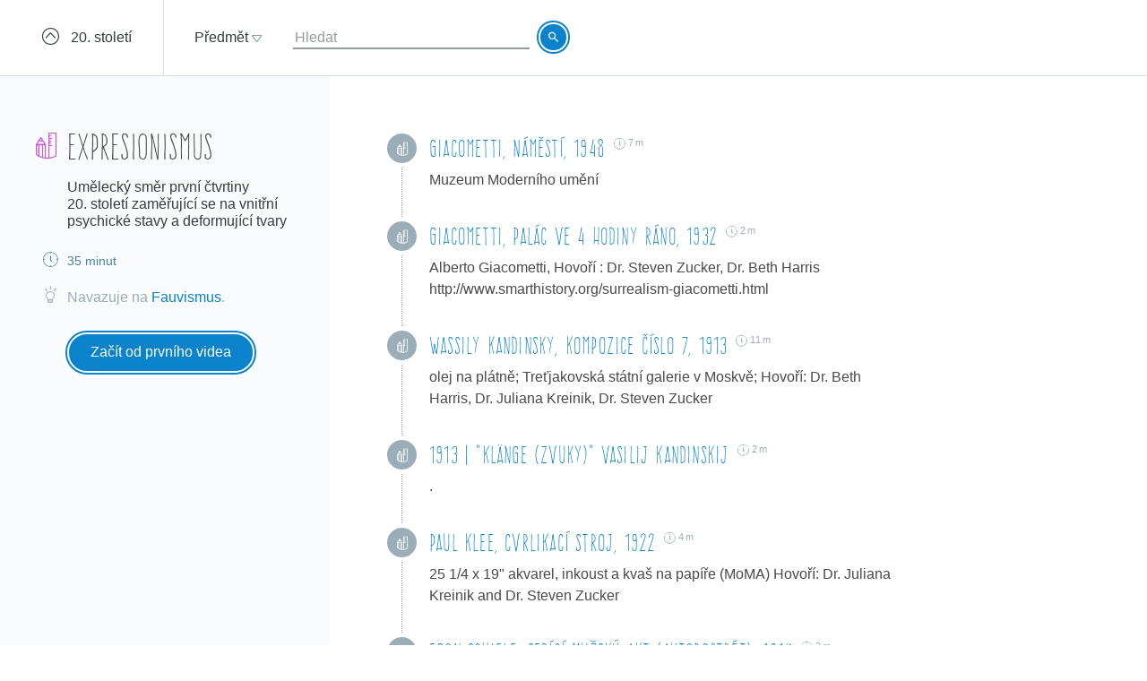

--- FILE ---
content_type: text/html; charset=utf-8
request_url: https://khanovaskola.cz/blok/44/317-expresionismus?gclid=CjwKCAjw7frPBRBVEiwAuDf_Lax_icMtxjqmSWyWI0TKi_UWR0S_LmR9Ys1kneyR9hxhQaIXwr3EsBoC8ccQAvD_BwE
body_size: 13522
content:
<!DOCTYPE html>
<html lang="cs">
<head>
	<meta charset="utf-8">
	<meta name="viewport" content="width=device-width, initial-scale=1">
	<meta name="description" content="Umělecký směr první čtvrtiny 20. století zaměřující se na vnitřní psychické stavy a deformující tvary">
	
	<link rel="canonical" href="https://khanovaskola.cz/blok/44/317-expresionismus">

	<meta property="og:site_name" content="Khanova škola">
	<meta property="og:url" content="https://khanovaskola.cz/blok/44/317-expresionismus">
	<meta property="og:title" content="Expresionismus">
	<meta property="og:description" content="Umělecký směr první čtvrtiny 20. století zaměřující se na vnitřní psychické stavy a deformující tvary">
		<meta property="og:image" content="https://khanovaskola.cz/img/icon/apple-touch-icon-180x180.png">

	<link rel="shortcut icon" href="/img/favicon.ico" type="image/x-icon">
	<link href="/img/icon/apple-touch-icon.png" rel="apple-touch-icon">
	<link href="/img/icon/apple-touch-icon-76x76.png" rel="apple-touch-icon" sizes="76x76">
	<link href="/img/icon/apple-touch-icon-120x120.png" rel="apple-touch-icon" sizes="120x120">
	<link href="/img/icon/apple-touch-icon-152x152.png" rel="apple-touch-icon" sizes="152x152">
	<link href="/img/icon/apple-touch-icon-180x180.png" rel="apple-touch-icon" sizes="180x180">
	<link href="/img/icon/icon-hires.png" rel="icon" sizes="192x192">
	<link href="/img/icon/icon-normal.png" rel="icon" sizes="128x128">

	<title>Expresionismus &ndash; Khanova škola</title>

	<link rel="stylesheet" media="screen" href="/build/main.min-hashed-77923fe96e.css">
	<link rel="author" type="text/plain" href="humans.txt">

	
	<script>
		(function(i,s,o,g,r,a,m){i['GoogleAnalyticsObject']=r;i[r]=i[r]||function(){
		(i[r].q=i[r].q||[]).push(arguments)},i[r].l=1*new Date();a=s.createElement(o),
		m=s.getElementsByTagName(o)[0];a.async=1;a.src=g;m.parentNode.insertBefore(a,m)
		})(window,document,'script','//www.google-analytics.com/analytics.js','ga');

		ga('create', 'UA-33892654-1', 'auto');
		ga('send', 'pageview');
    </script>
</head>
<body class="block-page" data-scripts="[&quot;app/_all&quot;]">
  <header class="header">
		<div class="header-goback">
			<a href="/schema/44-20-stoleti?gclid=CjwKCAjw7frPBRBVEiwAuDf_Lax_icMtxjqmSWyWI0TKi_UWR0S_LmR9Ys1kneyR9hxhQaIXwr3EsBoC8ccQAvD_BwE">
				<i class="icon icon-circle-up"></i>
				<span>20. století</span>
			</a>
		</div>
    <div class="header-content clearfix" data-active-subject="10"
      style="width: 70%">
        <div class="pull-left">
               <div class="dropdown dropdown-big" data-subjects-dropdown>
               <a href="#" class="dropdown-toggle span-link">
               <span>Předmět</span>
               <i class="icon icon-dropdown-caret"></i>
               </a>
               <div class="dropdown-menu">
               <div class="subjects-list">
               <ul class="ul-tab" role="tablist">
                  <li data-default-label>
                  <a href="#tab-0" role="tab" data-toggle="tab" class="text-blue" data-subject-id="1">
                                                <span>Matematika</span>
                                                <i class="icon icon-subject-math"></i>
                                                </a>
                  </li>
                  <li>
                  <a href="#tab-1" role="tab" data-toggle="tab" class="text-blue" data-subject-id="11">
                                                <span>Matematika dle tříd</span>
                                                <i class="icon icon-"></i>
                                                </a>
                  </li>
                  <li>
                  <a href="#tab-2" role="tab" data-toggle="tab" class="text-brown" data-subject-id="3">
                                                <span>Fyzika</span>
                                                <i class="icon icon-subject-physics"></i>
                                                </a>
                  </li>
                  <li>
                  <a href="#tab-3" role="tab" data-toggle="tab" class="text-red" data-subject-id="2">
                                                <span>Chemie</span>
                                                <i class="icon icon-subject-chemistry"></i>
                                                </a>
                  </li>
                  <li>
                  <a href="#tab-4" role="tab" data-toggle="tab" class="text-green" data-subject-id="7">
                                                <span>Biologie</span>
                                                <i class="icon icon-subject-biology"></i>
                                                </a>
                  </li>
                  <li>
                  <a href="#tab-5" role="tab" data-toggle="tab" class="text-wine" data-subject-id="5">
                                                <span>Ekonomie</span>
                                                <i class="icon icon-subject-economy"></i>
                                                </a>
                  </li>
                  <li>
                  <a href="#tab-6" role="tab" data-toggle="tab" class="text-gold" data-subject-id="9">
                                                <span>Dějepis</span>
                                                <i class="icon icon-subject-history"></i>
                                                </a>
                  </li>
                  <li>
                  <a href="#tab-7" role="tab" data-toggle="tab" class="text-cyan-dark" data-subject-id="4">
                                                <span>Informatika</span>
                                                <i class="icon icon-subject-it"></i>
                                                </a>
                  </li>
                  <li>
                  <a href="#tab-8" role="tab" data-toggle="tab" class="text-purple" data-subject-id="10">
                                                <span>Dějiny umění</span>
                                                <i class="icon icon-subject-art"></i>
                                                </a>
                  </li>
                                 </ul>
               </div>
               <div class="subject-detail tab-content">
                  <div class="tab-pane" id="tab-0" data-default-tab data-subject-id="1">
                                    <div class="ka-subjects">
                    <div class="row">
                      <b>Obsah dostupný na české Khan Academy</b>
                    </div>
                      <div class="row">
                        <span class="title">
                          <a href="https://cs.khanacademy.org/math/early-math" target="_blank" rel="external" class="ka-schema-link text-ka-default">Matematika pro nejmenší</a>
                        </span>
                       &mdash;
                        <span class="blocks">
                          

                            <a href="https://cs.khanacademy.org/math/early-math/cc-early-math-counting-topic" target="_blank" rel="external" class="text-ka-math">Počítání</a>, 
                            <a href="https://cs.khanacademy.org/math/early-math/cc-early-math-place-value-topic" target="_blank" rel="external" class="text-ka-math">Řády číslic</a>, 
                            <a href="https://cs.khanacademy.org/math/early-math/cc-early-math-geometry-topic" target="_blank" rel="external" class="text-ka-math">Geometrie</a>
                        </span>
                      </div>
                      <div class="row">
                        <span class="title">
                          <a href="https://cs.khanacademy.org/math/arithmetic" target="_blank" rel="external" class="ka-schema-link text-ka-default">Aritmetika</a>
                        </span>
                       &mdash;
                        <span class="blocks">
                          

                            <a href="https://cs.khanacademy.org/math/arithmetic/arith-review-add-subtract" target="_blank" rel="external" class="text-ka-math">Sčítání a odčítání</a>, 
                            <a href="https://cs.khanacademy.org/math/arithmetic/arith-review-multiply-divide" target="_blank" rel="external" class="text-ka-math">Násobení a dělení</a>, 
                            <a href="https://cs.khanacademy.org/math/arithmetic/arith-review-negative-numbers" target="_blank" rel="external" class="text-ka-math">Záporná čísla</a>, 
                              <a href="https://cs.khanacademy.org/math/arithmetic">a&nbsp;další&nbsp;&hellip;</a>
                        </span>
                      </div>
                      <div class="row">
                        <span class="title">
                          <a href="https://cs.khanacademy.org/math/basic-geo" target="_blank" rel="external" class="ka-schema-link text-ka-default">Základy geometrie</a>
                        </span>
                       &mdash;
                        <span class="blocks">
                          

                            <a href="https://cs.khanacademy.org/math/basic-geo/basic-geo-lines" target="_blank" rel="external" class="text-ka-math">Přímky</a>, 
                            <a href="https://cs.khanacademy.org/math/basic-geo/basic-geo-angle" target="_blank" rel="external" class="text-ka-math">Úhly</a>, 
                            <a href="https://cs.khanacademy.org/math/basic-geo/basic-geometry-shapes" target="_blank" rel="external" class="text-ka-math">Tvary</a>, 
                              <a href="https://cs.khanacademy.org/math/basic-geo">a&nbsp;další&nbsp;&hellip;</a>
                        </span>
                      </div>
                      <div class="row">
                        <span class="title">
                          <a href="https://cs.khanacademy.org/math/pre-algebra" target="_blank" rel="external" class="ka-schema-link text-ka-default">Pokročilá aritmetika</a>
                        </span>
                       &mdash;
                        <span class="blocks">
                          

                            <a href="https://cs.khanacademy.org/math/pre-algebra/pre-algebra-factors-multiples" target="_blank" rel="external" class="text-ka-math">Dělitelé a násobky</a>, 
                            <a href="https://cs.khanacademy.org/math/pre-algebra/pre-algebra-ratios-rates" target="_blank" rel="external" class="text-ka-math">Poměry a úměry</a>
                        </span>
                      </div>
                      <div class="row">
                        <span class="title">
                          <a href="https://cs.khanacademy.org/math/algebra-basics" target="_blank" rel="external" class="ka-schema-link text-ka-default">Základy algebry</a>
                        </span>
                       &mdash;
                        <span class="blocks">
                          

                            <a href="https://cs.khanacademy.org/math/algebra-basics/basic-alg-foundations" target="_blank" rel="external" class="text-ka-math">Základy</a>, 
                            <a href="https://cs.khanacademy.org/math/algebra-basics/alg-basics-algebraic-expressions" target="_blank" rel="external" class="text-ka-math">Algebraické výrazy</a>, 
                            <a href="https://cs.khanacademy.org/math/algebra-basics/alg-basics-linear-equations-and-inequalities" target="_blank" rel="external" class="text-ka-math">Lineární rovnice a nerovnice</a>, 
                              <a href="https://cs.khanacademy.org/math/algebra-basics">a&nbsp;další&nbsp;&hellip;</a>
                        </span>
                      </div>
                      <div class="row">
                        <span class="title">
                          <a href="https://cs.khanacademy.org/math/trigonometry/" target="_blank" rel="external" class="ka-schema-link text-ka-default">Trigonometrie</a>
                        </span>
                       &mdash;
                        <span class="blocks">
                          

                            <a href="https://cs.khanacademy.org/math/trigonometry/trigonometry-right-triangles" target="_blank" rel="external" class="text-ka-math">Pravoúhlé trojúhelníky</a>, 
                            <a href="https://cs.khanacademy.org/math/trigonometry/trig-with-general-triangles" target="_blank" rel="external" class="text-ka-math">Obecné trojúhelníky</a>
                        </span>
                      </div>
                      <div class="row">
                        <span class="title">
                          <a href="https://cs.khanacademy.org/math/vyrazy" target="_blank" rel="external" class="ka-schema-link text-ka-default">Výrazy</a>
                        </span>
                       &mdash;
                        <span class="blocks">
                          

                            <a href="https://cs.khanacademy.org/math/vyrazy/xb5534b0609d132c9:mocniny-a-odmocniny" target="_blank" rel="external" class="text-ka-math">Mocniny a odmocniny</a>, 
                            <a href="https://cs.khanacademy.org/math/vyrazy/xb5534b0609d132c9:racionalni-mocniny-a-odmocniny" target="_blank" rel="external" class="text-ka-math">Racionální mocniny a odmocniny</a>
                        </span>
                      </div>
                      <div class="row">
                        <span class="title">
                          <a href="https://cs.khanacademy.org/math/funkce" target="_blank" rel="external" class="ka-schema-link text-ka-default">Funkce</a>
                        </span>
                       &mdash;
                        <span class="blocks">
                          

                            <a href="https://cs.khanacademy.org/math/funkce/x61a3bd4ae0359883:linear-equations-and-functions" target="_blank" rel="external" class="text-ka-math">Přímka a lineární rovnice</a>, 
                            <a href="https://cs.khanacademy.org/math/funkce/x61a3bd4ae0359883:linearni-funkce" target="_blank" rel="external" class="text-ka-math">Lineární funkce</a>, 
                            <a href="https://cs.khanacademy.org/math/funkce/x61a3bd4ae0359883:functions" target="_blank" rel="external" class="text-ka-math">Vlastnosti funkcí</a>, 
                              <a href="https://cs.khanacademy.org/math/funkce">a&nbsp;další&nbsp;&hellip;</a>
                        </span>
                      </div>
                      <div class="row">
                        <span class="title">
                          <a href="https://cs.khanacademy.org/math/pravdepodobnost-a-kombinatorika" target="_blank" rel="external" class="ka-schema-link text-ka-default">Pravděpodobnost a kombinatorika</a>
                        </span>
                       &mdash;
                        <span class="blocks">
                          

                            <a href="https://cs.khanacademy.org/math/pravdepodobnost-a-kombinatorika/x23799c2fed95138b:pravdepodobnost" target="_blank" rel="external" class="text-ka-math">Pravděpodobnost</a>, 
                            <a href="https://cs.khanacademy.org/math/pravdepodobnost-a-kombinatorika/x23799c2fed95138b:kombinatorika" target="_blank" rel="external" class="text-ka-math">Kombinatorika</a>
                        </span>
                      </div>
                      <div class="row">
                        <span class="title">
                          <a href="https://cs.khanacademy.org/math/posloupnosti-a-rady" target="_blank" rel="external" class="ka-schema-link text-ka-default">Posloupnosti a konečné řady</a>
                        </span>
                       &mdash;
                        <span class="blocks">
                          

                            <a href="https://cs.khanacademy.org/math/posloupnosti-a-rady/x3b4669584f69328f:posloupnosti" target="_blank" rel="external" class="text-ka-math">Posloupnosti</a>, 
                            <a href="https://cs.khanacademy.org/math/posloupnosti-a-rady/x3b4669584f69328f:soucet-konecnych-rad" target="_blank" rel="external" class="text-ka-math">Posloupnosti a řady</a>
                        </span>
                      </div>
                      <div class="row">
                        <span class="title">
                          <a href="https://cs.khanacademy.org/math/differential-calculus" target="_blank" rel="external" class="ka-schema-link text-ka-default">Diferenciální počet</a>
                        </span>
                       &mdash;
                        <span class="blocks">
                          

                            <a href="https://cs.khanacademy.org/math/differential-calculus/dc-limits" target="_blank" rel="external" class="text-ka-math">Limity a spojitost</a>, 
                            <a href="https://cs.khanacademy.org/math/differential-calculus/dc-diff-intro" target="_blank" rel="external" class="text-ka-math">Derivace: definice a základní pravidla</a>, 
                              <a href="https://cs.khanacademy.org/math/differential-calculus">a&nbsp;další&nbsp;&hellip;</a>
                        </span>
                      </div>
                      <div class="row">
                        <span class="title">
                          <a href="https://cs.khanacademy.org/math/integralni-pocet" target="_blank" rel="external" class="ka-schema-link text-ka-default">Integrální počet</a>
                        </span>
                       &mdash;
                        <span class="blocks">
                          

                            <a href="https://cs.khanacademy.org/math/integralni-pocet/xbf9b4d9711003f1c:vypocty-intergralu" target="_blank" rel="external" class="text-ka-math">Primitivní funkce a integrály</a>, 
                            <a href="https://cs.khanacademy.org/math/integralni-pocet/xbf9b4d9711003f1c:integracni-metody" target="_blank" rel="external" class="text-ka-math">Základní metody integrace</a>, 
                            <a href="https://cs.khanacademy.org/math/integralni-pocet/xbf9b4d9711003f1c:aplikace-integralu" target="_blank" rel="external" class="text-ka-math">Aplikace integrálů</a>
                        </span>
                      </div>
                      <div class="row">
                        <span class="title">
                          <a href="https://cs.khanacademy.org/math/komplexni-cisla" target="_blank" rel="external" class="ka-schema-link text-ka-default">Komplexní čísla</a>
                        </span>
                      </div>
                  <hr>
                  </div>
                      <div class="row">
                        <span class="title">
                          <a href="/schema/55-resene-ulohy?gclid=EAIaIQobChMI1a6rlqjP1gIV6L3tCh38LQy8EAAYASAAEgINVfD_BwE">Řešené úlohy</a>
                        </span>
                        &mdash;
                        <span class="blocks">
                        
                          <a href="/blok/55/444-statni-maturita-z-matematiky-2016?gclid=EAIaIQobChMI1a6rlqjP1gIV6L3tCh38LQy8EAAYASAAEgINVfD_BwE">Státní maturita z matematiky 2016</a>
                      </span>
                    </div>
                </div>
                  <div class="tab-pane" id="tab-1" data-subject-id="11">
                                    <div class="ka-subjects">
                    <div class="row">
                      <b>Obsah dostupný na české Khan Academy</b>
                    </div>
                      <div class="row">
                        <span class="title">
                          <a href="https://cs.khanacademy.org/math/1-trida" target="_blank" rel="external" class="ka-schema-link text-ka-default">1. Třída</a>
                        </span>
                      </div>
                      <div class="row">
                        <span class="title">
                          <a href="https://cs.khanacademy.org/math/2-trida" target="_blank" rel="external" class="ka-schema-link text-ka-default">2. Třída</a>
                        </span>
                      </div>
                      <div class="row">
                        <span class="title">
                          <a href="https://cs.khanacademy.org/math/3-trida" target="_blank" rel="external" class="ka-schema-link text-ka-default">3. Třída</a>
                        </span>
                      </div>
                      <div class="row">
                        <span class="title">
                          <a href="https://cs.khanacademy.org/math/4-trida" target="_blank" rel="external" class="ka-schema-link text-ka-default">4. Třída</a>
                        </span>
                      </div>
                      <div class="row">
                        <span class="title">
                          <a href="https://cs.khanacademy.org/math/5-trida" target="_blank" rel="external" class="ka-schema-link text-ka-default">5. Třída</a>
                        </span>
                      </div>
                      <div class="row">
                        <span class="title">
                          <a href="https://cs.khanacademy.org/math/6-trida" target="_blank" rel="external" class="ka-schema-link text-ka-default">6. Třída</a>
                        </span>
                      </div>
                      <div class="row">
                        <span class="title">
                          <a href="https://cs.khanacademy.org/math/7-trida" target="_blank" rel="external" class="ka-schema-link text-ka-default">7. Třída</a>
                        </span>
                      </div>
                      <div class="row">
                        <span class="title">
                          <a href="https://cs.khanacademy.org/math/8-trida" target="_blank" rel="external" class="ka-schema-link text-ka-default">8. Třída</a>
                        </span>
                      </div>
                      <div class="row">
                        <span class="title">
                          <a href="https://cs.khanacademy.org/math/9-trida" target="_blank" rel="external" class="ka-schema-link text-ka-default">9. Třída</a>
                        </span>
                      </div>
                  <hr>
                  </div>
                </div>
                  <div class="tab-pane" id="tab-2" data-subject-id="3">
                                    <div class="ka-subjects">
                    <div class="row">
                      <b>Obsah dostupný na české Khan Academy</b>
                    </div>
                      <div class="row">
                        <span class="title">
                          <a href="https://cs.khanacademy.org/science/fyzika-mechanika" target="_blank" rel="external" class="ka-schema-link text-ka-default">Mechanika</a>
                        </span>
                       &mdash;
                        <span class="blocks">
                          

                            <a href="https://cs.khanacademy.org/science/fyzika-mechanika/x55c156eef0bfca4e:uvod-do-studia-fyziky" target="_blank" rel="external" class="text-ka-math">Úvod do studia fyziky</a>, 
                            <a href="https://cs.khanacademy.org/science/fyzika-mechanika/x55c156eef0bfca4e:kinematika" target="_blank" rel="external" class="text-ka-math">Kinematika hmotného bodu</a>, 
                            <a href="https://cs.khanacademy.org/science/fyzika-mechanika/x55c156eef0bfca4e:dynamika" target="_blank" rel="external" class="text-ka-math">Dynamika hmotného bodu</a>, 
                              <a href="https://cs.khanacademy.org/science/fyzika-mechanika">a&nbsp;další&nbsp;&hellip;</a>
                        </span>
                      </div>
                      <div class="row">
                        <span class="title">
                          <a href="https://cs.khanacademy.org/science/fyzika-vlneni-a-zvuk" target="_blank" rel="external" class="ka-schema-link text-ka-default">Vlnění a zvuk</a>
                        </span>
                       &mdash;
                        <span class="blocks">
                          

                            <a href="https://cs.khanacademy.org/science/fyzika-vlneni-a-zvuk/x34b3f391df7f0014:periodicky-pohyb-a-kmitani" target="_blank" rel="external" class="text-ka-math">Periodický pohyb a kmitání</a>, 
                            <a href="https://cs.khanacademy.org/science/fyzika-vlneni-a-zvuk/x34b3f391df7f0014:mechanicke-vlneni" target="_blank" rel="external" class="text-ka-math">Mechanické vlnění</a>
                        </span>
                      </div>
                      <div class="row">
                        <span class="title">
                          <a href="https://cs.khanacademy.org/science/fyzika-elektrina-a-magnetismus" target="_blank" rel="external" class="ka-schema-link text-ka-default">Elektřina a magnetismus</a>
                        </span>
                       &mdash;
                        <span class="blocks">
                          

                            <a href="https://cs.khanacademy.org/science/fyzika-elektrina-a-magnetismus/xe9fba794b097c46d:elektricky-naboj-a-pole" target="_blank" rel="external" class="text-ka-math">Elektrický náboj a pole</a>, 
                            <a href="https://cs.khanacademy.org/science/fyzika-elektrina-a-magnetismus/xe9fba794b097c46d:elektricky-proud-a-obvody" target="_blank" rel="external" class="text-ka-math">Elektrický proud a obvody</a>, 
                            <a href="https://cs.khanacademy.org/science/fyzika-elektrina-a-magnetismus/xe9fba794b097c46d:magneticke-pole" target="_blank" rel="external" class="text-ka-math">Magnetické pole</a>
                        </span>
                      </div>
                      <div class="row">
                        <span class="title">
                          <a href="https://cs.khanacademy.org/science/cosmology-and-astronomy" target="_blank" rel="external" class="ka-schema-link text-ka-default">Astronomie</a>
                        </span>
                       &mdash;
                        <span class="blocks">
                          

                            <a href="https://cs.khanacademy.org/science/cosmology-and-astronomy/universe-scale-topic" target="_blank" rel="external" class="text-ka-math">Měřítka ve vesmíru</a>, 
                            <a href="https://cs.khanacademy.org/science/cosmology-and-astronomy/stellar-life-topic" target="_blank" rel="external" class="text-ka-math">Hvězdy, černé díry a galaxie</a>, 
                            <a href="https://cs.khanacademy.org/science/cosmology-and-astronomy/earth-history-topic" target="_blank" rel="external" class="text-ka-math">Geologická historie Země</a>, 
                              <a href="https://cs.khanacademy.org/science/cosmology-and-astronomy">a&nbsp;další&nbsp;&hellip;</a>
                        </span>
                      </div>
                  <hr>
                  </div>
                      <div class="row">
                        <span class="title">
                          <a href="/schema/8-0ptika?gclid=EAIaIQobChMI1a6rlqjP1gIV6L3tCh38LQy8EAAYASAAEgINVfD_BwE">0ptika</a>
                        </span>
                        &mdash;
                        <span class="blocks">
                        
                          <a href="/blok/8/28-lom-a-odraz-svetla?gclid=EAIaIQobChMI1a6rlqjP1gIV6L3tCh38LQy8EAAYASAAEgINVfD_BwE">Lom a odraz světla</a>, 
                          <a href="/blok/8/29-zrcadla-a-cocky?gclid=EAIaIQobChMI1a6rlqjP1gIV6L3tCh38LQy8EAAYASAAEgINVfD_BwE">Zrcadla a čočky</a>
                      </span>
                    </div>
                      <div class="row">
                        <span class="title">
                          <a href="/schema/27-termodynamika?gclid=EAIaIQobChMI1a6rlqjP1gIV6L3tCh38LQy8EAAYASAAEgINVfD_BwE">Termodynamika</a>
                        </span>
                        &mdash;
                        <span class="blocks">
                        
                          <a href="/blok/27/181-kineticka-teorie-plynu?gclid=EAIaIQobChMI1a6rlqjP1gIV6L3tCh38LQy8EAAYASAAEgINVfD_BwE">Kinetická teorie plynů</a>, 
                          <a href="/blok/27/196-zakony-termodynamiky?gclid=EAIaIQobChMI1a6rlqjP1gIV6L3tCh38LQy8EAAYASAAEgINVfD_BwE">Zákony termodynamiky</a>
                      </span>
                    </div>
                </div>
                  <div class="tab-pane" id="tab-3" data-subject-id="2">
                                    <div class="ka-subjects">
                    <div class="row">
                      <b>Obsah dostupný na české Khan Academy</b>
                    </div>
                      <div class="row">
                        <span class="title">
                          <a href="https://cs.khanacademy.org/science/obecna-chemie" target="_blank" rel="external" class="ka-schema-link text-ka-default">Obecná chemie</a>
                        </span>
                       &mdash;
                        <span class="blocks">
                          

                            <a href="https://cs.khanacademy.org/science/obecna-chemie/xefd2aace53b0e2de:proc-je-chemie-uzasna" target="_blank" rel="external" class="text-ka-math">Chemie je všude</a>, 
                            <a href="https://cs.khanacademy.org/science/obecna-chemie/xefd2aace53b0e2de:opakovani-zakladu-chemie" target="_blank" rel="external" class="text-ka-math">Opakování základů chemie</a>, 
                            <a href="https://cs.khanacademy.org/science/obecna-chemie/xefd2aace53b0e2de:atomy-a-jejich-vlastnosti" target="_blank" rel="external" class="text-ka-math">Stavba atomu, prvky, izotopy a periodický zákon</a>, 
                            <a href="https://cs.khanacademy.org/science/obecna-chemie/xefd2aace53b0e2de:molekuly-ionty-a-chemicke-vazby" target="_blank" rel="external" class="text-ka-math">Molekuly, ionty a chemické vazby</a>, 
                            <a href="https://cs.khanacademy.org/science/obecna-chemie/xefd2aace53b0e2de:interakce-molekul-a-vlastnosti-latek" target="_blank" rel="external" class="text-ka-math">Interakce molekul a vlastnosti látek</a>, 
                            <a href="https://cs.khanacademy.org/science/obecna-chemie/xefd2aace53b0e2de:chemical-reactions-and-stoichiometry" target="_blank" rel="external" class="text-ka-math">Chemické reakce a stechiometrie</a>
                        </span>
                      </div>
                      <div class="row">
                        <span class="title">
                          <a href="https://cs.khanacademy.org/science/organic-chemistry" target="_blank" rel="external" class="ka-schema-link text-ka-default">Organická chemie</a>
                        </span>
                       &mdash;
                        <span class="blocks">
                          

                            <a href="https://cs.khanacademy.org/science/organic-chemistry/gen-chem-review" target="_blank" rel="external" class="text-ka-math">Struktura a vazby</a>, 
                            <a href="https://cs.khanacademy.org/science/organic-chemistry/organic-structures" target="_blank" rel="external" class="text-ka-math">Rezonance a teorie kyselin a zásad</a>, 
                            <a href="https://cs.khanacademy.org/science/organic-chemistry/bond-line-structures-alkanes-cycloalkanes" target="_blank" rel="external" class="text-ka-math">Alkany, cykloalkany a funkční skupiny</a>, 
                            <a href="https://cs.khanacademy.org/science/organic-chemistry/stereochemistry-topic" target="_blank" rel="external" class="text-ka-math">Stereochemie</a>, 
                            <a href="https://cs.khanacademy.org/science/organic-chemistry/substitution-elimination-reactions" target="_blank" rel="external" class="text-ka-math">Substituční a eliminační reakce</a>, 
                            <a href="https://cs.khanacademy.org/science/organic-chemistry/alkenes-alkynes" target="_blank" rel="external" class="text-ka-math">Alkeny a alkyny</a>, 
                            <a href="https://cs.khanacademy.org/science/organic-chemistry/alcohols-ethers-epoxides-sulfides" target="_blank" rel="external" class="text-ka-math">Alkoholy, ethery, epoxidy a sulfidy</a>, 
                            <a href="https://cs.khanacademy.org/science/organic-chemistry/conjugation-diels-alder-mo-theory" target="_blank" rel="external" class="text-ka-math">Konjugované vazby a pericyklické reakce</a>, 
                              <a href="https://cs.khanacademy.org/science/organic-chemistry">a&nbsp;další&nbsp;&hellip;</a>
                        </span>
                      </div>
                      <div class="row">
                        <span class="title">
                          <a href="https://cs.khanacademy.org/science/fyzikalni-chemie" target="_blank" rel="external" class="ka-schema-link text-ka-default">Fyzikální chemie</a>
                        </span>
                       &mdash;
                        <span class="blocks">
                          

                            <a href="https://cs.khanacademy.org/science/fyzikalni-chemie/xecb1a3ac274b46c2:vlastnosti-plynu" target="_blank" rel="external" class="text-ka-math">Vlastnosti plynů</a>, 
                            <a href="https://cs.khanacademy.org/science/fyzikalni-chemie/xecb1a3ac274b46c2:delici-metody" target="_blank" rel="external" class="text-ka-math">Dělící metody</a>, 
                            <a href="https://cs.khanacademy.org/science/fyzikalni-chemie/xecb1a3ac274b46c2:chemicka-kinetika" target="_blank" rel="external" class="text-ka-math">Chemická kinetika</a>, 
                              <a href="https://cs.khanacademy.org/science/fyzikalni-chemie">a&nbsp;další&nbsp;&hellip;</a>
                        </span>
                      </div>
                  <hr>
                  </div>
                      <div class="row">
                        <span class="title">
                          <a href="/schema/93-smesi-a-chemicke-vypocty?gclid=EAIaIQobChMI1a6rlqjP1gIV6L3tCh38LQy8EAAYASAAEgINVfD_BwE">Směsi a chemické výpočty</a>
                        </span>
                        &mdash;
                        <span class="blocks">
                        
                          <a href="/blok/93/394-smesi?gclid=EAIaIQobChMI1a6rlqjP1gIV6L3tCh38LQy8EAAYASAAEgINVfD_BwE">Směsi</a>, 
                          <a href="/blok/93/419-vypocty-slozeni-smesi?gclid=EAIaIQobChMI1a6rlqjP1gIV6L3tCh38LQy8EAAYASAAEgINVfD_BwE">Výpočty složení směsí</a>
                      </span>
                    </div>
                      <div class="row">
                        <span class="title">
                          <a href="/schema/20-fyzikalni-chemie?gclid=EAIaIQobChMI1a6rlqjP1gIV6L3tCh38LQy8EAAYASAAEgINVfD_BwE">Fyzikální chemie</a>
                        </span>
                        &mdash;
                        <span class="blocks">
                        
                          <a href="/blok/20/192-reakcni-kinetika?gclid=EAIaIQobChMI1a6rlqjP1gIV6L3tCh38LQy8EAAYASAAEgINVfD_BwE">Reakční kinetika</a>, 
                          <a href="/blok/20/169-idealni-plyn?gclid=EAIaIQobChMI1a6rlqjP1gIV6L3tCh38LQy8EAAYASAAEgINVfD_BwE">Ideální plyn</a>, 
                          <a href="/blok/20/193-radioaktivni-rozpad?gclid=EAIaIQobChMI1a6rlqjP1gIV6L3tCh38LQy8EAAYASAAEgINVfD_BwE">Radioaktivní rozpad</a>, 
                          <a href="/blok/20/425-zaklady-termodynamiky?gclid=EAIaIQobChMI1a6rlqjP1gIV6L3tCh38LQy8EAAYASAAEgINVfD_BwE">Základy termodynamiky</a>, 
                          <a href="/blok/20/190-skupenstvi-a-fazove-premeny?gclid=EAIaIQobChMI1a6rlqjP1gIV6L3tCh38LQy8EAAYASAAEgINVfD_BwE">Skupenství a fázové přeměny</a>, 
                          <a href="/blok/20/92-vycislovani-chemickych-rovnic?gclid=EAIaIQobChMI1a6rlqjP1gIV6L3tCh38LQy8EAAYASAAEgINVfD_BwE">Vyčíslování chemických rovnic</a>, 
                          <a href="/blok/20/393-stechiometricke-vypocty?gclid=EAIaIQobChMI1a6rlqjP1gIV6L3tCh38LQy8EAAYASAAEgINVfD_BwE">Stechiometrické výpočty</a>
                      </span>
                    </div>
                </div>
                  <div class="tab-pane" id="tab-4" data-subject-id="7">
                                    <div class="ka-subjects">
                    <div class="row">
                      <b>Obsah dostupný na české Khan Academy</b>
                    </div>
                  <hr>
                  </div>
                      <div class="row">
                        <span class="title">
                          <a href="/schema/32-molekularni-a-bunecna-biologie?gclid=EAIaIQobChMI1a6rlqjP1gIV6L3tCh38LQy8EAAYASAAEgINVfD_BwE">Molekulární a buněčná biologie</a>
                        </span>
                        &mdash;
                        <span class="blocks">
                        
                          <a href="/blok/32/170-bunky-a-bunecne-deleni?gclid=EAIaIQobChMI1a6rlqjP1gIV6L3tCh38LQy8EAAYASAAEgINVfD_BwE">Buňky a buněčné dělení</a>, 
                          <a href="/blok/32/171-bunecne-dychani?gclid=EAIaIQobChMI1a6rlqjP1gIV6L3tCh38LQy8EAAYASAAEgINVfD_BwE">Buněčné dýchání</a>, 
                          <a href="/blok/32/172-fotosynteza?gclid=EAIaIQobChMI1a6rlqjP1gIV6L3tCh38LQy8EAAYASAAEgINVfD_BwE">Fotosyntéza</a>
                      </span>
                    </div>
                      <div class="row">
                        <span class="title">
                          <a href="/schema/26-evoluce-a-dedicnost?gclid=EAIaIQobChMI1a6rlqjP1gIV6L3tCh38LQy8EAAYASAAEgINVfD_BwE">Evoluce a dědičnost</a>
                        </span>
                        &mdash;
                        <span class="blocks">
                        
                          <a href="/blok/26/173-evoluce-a-prirozeny-vyber?gclid=EAIaIQobChMI1a6rlqjP1gIV6L3tCh38LQy8EAAYASAAEgINVfD_BwE">Evoluce a přirozený výběr</a>, 
                          <a href="/blok/26/175-dedicnost-a-genetika?gclid=EAIaIQobChMI1a6rlqjP1gIV6L3tCh38LQy8EAAYASAAEgINVfD_BwE">Dědičnost a genetika</a>, 
                          <a href="/blok/26/174-fylogeneticky-strom?gclid=EAIaIQobChMI1a6rlqjP1gIV6L3tCh38LQy8EAAYASAAEgINVfD_BwE">Fylogenetický strom</a>
                      </span>
                    </div>
                      <div class="row">
                        <span class="title">
                          <a href="/schema/31-biologie-cloveka?gclid=EAIaIQobChMI1a6rlqjP1gIV6L3tCh38LQy8EAAYASAAEgINVfD_BwE">Biologie člověka</a>
                        </span>
                        &mdash;
                        <span class="blocks">
                        
                          <a href="/blok/31/218-dychaci-soustava-a-krevni-obeh?gclid=EAIaIQobChMI1a6rlqjP1gIV6L3tCh38LQy8EAAYASAAEgINVfD_BwE">Dýchací soustava a krevní oběh</a>, 
                          <a href="/blok/31/216-nervovy-system?gclid=EAIaIQobChMI1a6rlqjP1gIV6L3tCh38LQy8EAAYASAAEgINVfD_BwE">Nervový systém</a>, 
                          <a href="/blok/31/220-ledviny-a-nefron?gclid=EAIaIQobChMI1a6rlqjP1gIV6L3tCh38LQy8EAAYASAAEgINVfD_BwE">Ledviny a nefron</a>, 
                          <a href="/blok/31/219-svaly?gclid=EAIaIQobChMI1a6rlqjP1gIV6L3tCh38LQy8EAAYASAAEgINVfD_BwE">Svaly</a>, 
                          <a href="/blok/31/217-imunologie?gclid=EAIaIQobChMI1a6rlqjP1gIV6L3tCh38LQy8EAAYASAAEgINVfD_BwE">Imunologie</a>
                      </span>
                    </div>
                </div>
                  <div class="tab-pane" id="tab-5" data-subject-id="5">
                                    <div class="ka-subjects">
                    <div class="row">
                      <b>Obsah dostupný na české Khan Academy</b>
                    </div>
                      <div class="row">
                        <span class="title">
                          <a href="https://cs.khanacademy.org/economics-finance-domain/core-finance" target="_blank" rel="external" class="ka-schema-link text-ka-default">Finance a kapitálové trhy</a>
                        </span>
                       &mdash;
                        <span class="blocks">
                          

                            <a href="https://cs.khanacademy.org/economics-finance-domain/core-finance/interest-tutorial" target="_blank" rel="external" class="text-ka-math">Úroky a dluh</a>, 
                            <a href="https://cs.khanacademy.org/economics-finance-domain/core-finance/housing" target="_blank" rel="external" class="text-ka-math">Trh s nemovitostmi</a>, 
                            <a href="https://cs.khanacademy.org/economics-finance-domain/core-finance/inflation-tutorial" target="_blank" rel="external" class="text-ka-math">Inflace</a>, 
                              <a href="https://cs.khanacademy.org/economics-finance-domain/core-finance">a&nbsp;další&nbsp;&hellip;</a>
                        </span>
                      </div>
                  <hr>
                  </div>
                      <div class="row">
                        <span class="title">
                          <a href="/schema/9-mikroekonomie?gclid=EAIaIQobChMI1a6rlqjP1gIV6L3tCh38LQy8EAAYASAAEgINVfD_BwE">Mikroekonomie</a>
                        </span>
                        &mdash;
                        <span class="blocks">
                        
                          <a href="/blok/9/30-uvod-do-ekonomie?gclid=EAIaIQobChMI1a6rlqjP1gIV6L3tCh38LQy8EAAYASAAEgINVfD_BwE">Úvod do ekonomie</a>, 
                          <a href="/blok/9/33-poptavka-nabidka-a-trzni-rovnovaha?gclid=EAIaIQobChMI1a6rlqjP1gIV6L3tCh38LQy8EAAYASAAEgINVfD_BwE">Poptávka, nabídka a tržní rovnováha</a>, 
                          <a href="/blok/9/32-elasticita?gclid=EAIaIQobChMI1a6rlqjP1gIV6L3tCh38LQy8EAAYASAAEgINVfD_BwE">Elasticita</a>, 
                          <a href="/blok/9/31-prebytek-spotrebitele-a-prebytek-vyrobce?gclid=EAIaIQobChMI1a6rlqjP1gIV6L3tCh38LQy8EAAYASAAEgINVfD_BwE">Přebytek spotřebitele a přebytek výrobce</a>, 
                          <a href="/blok/9/198-naklady-mrtve-vahy?gclid=EAIaIQobChMI1a6rlqjP1gIV6L3tCh38LQy8EAAYASAAEgINVfD_BwE">Náklady mrtvé váhy</a>, 
                          <a href="/blok/9/34-vzacnost-produkcni-moznosti-preference?gclid=EAIaIQobChMI1a6rlqjP1gIV6L3tCh38LQy8EAAYASAAEgINVfD_BwE">Vzácnost, produkční možnosti, preference</a>, 
                          <a href="/blok/9/199-verejne-statky-a-externality?gclid=EAIaIQobChMI1a6rlqjP1gIV6L3tCh38LQy8EAAYASAAEgINVfD_BwE">Veřejné statky a externality</a>, 
                          <a href="/blok/9/237-komparativni-vyhoda?gclid=EAIaIQobChMI1a6rlqjP1gIV6L3tCh38LQy8EAAYASAAEgINVfD_BwE">Komparativní výhoda</a>, 
                            <a href="/schema/9-mikroekonomie?gclid=EAIaIQobChMI1a6rlqjP1gIV6L3tCh38LQy8EAAYASAAEgINVfD_BwE">a&nbsp;další&nbsp;&hellip;</a>
                      </span>
                    </div>
                      <div class="row">
                        <span class="title">
                          <a href="/schema/38-makroekonomie?gclid=EAIaIQobChMI1a6rlqjP1gIV6L3tCh38LQy8EAAYASAAEgINVfD_BwE">Makroekonomie</a>
                        </span>
                        &mdash;
                        <span class="blocks">
                        
                          <a href="/blok/38/30-uvod-do-ekonomie?gclid=EAIaIQobChMI1a6rlqjP1gIV6L3tCh38LQy8EAAYASAAEgINVfD_BwE">Úvod do ekonomie</a>, 
                          <a href="/blok/38/251-hdp-mereni-narodniho-duchodu?gclid=EAIaIQobChMI1a6rlqjP1gIV6L3tCh38LQy8EAAYASAAEgINVfD_BwE">HDP: Měření národního důchodu</a>, 
                          <a href="/blok/38/252-inflace-mereni-zivotnich-nakladu?gclid=EAIaIQobChMI1a6rlqjP1gIV6L3tCh38LQy8EAAYASAAEgINVfD_BwE">Inflace: měření životních nákladů</a>, 
                          <a href="/blok/38/367-narodni-prijem-a-nerovnost?gclid=EAIaIQobChMI1a6rlqjP1gIV6L3tCh38LQy8EAAYASAAEgINVfD_BwE">Národní příjem a nerovnost</a>, 
                          <a href="/blok/38/253-agregatni-poptavka-a-agregatni-nabidka?gclid=EAIaIQobChMI1a6rlqjP1gIV6L3tCh38LQy8EAAYASAAEgINVfD_BwE">Agregátní poptávka a agregátní nabídka</a>, 
                          <a href="/blok/38/254-monetarni-system?gclid=EAIaIQobChMI1a6rlqjP1gIV6L3tCh38LQy8EAAYASAAEgINVfD_BwE">Monetární systém</a>, 
                          <a href="/blok/38/255-prijmy-a-vydaje-keynesiansky-kriz-a-model-is-lm?gclid=EAIaIQobChMI1a6rlqjP1gIV6L3tCh38LQy8EAAYASAAEgINVfD_BwE">Příjmy a výdaje - Keynesiánský kříž a model IS-LM</a>, 
                          <a href="/blok/38/312-zahranicni-obchod?gclid=EAIaIQobChMI1a6rlqjP1gIV6L3tCh38LQy8EAAYASAAEgINVfD_BwE">Zahraniční obchod</a>
                      </span>
                    </div>
                </div>
                  <div class="tab-pane" id="tab-6" data-subject-id="9">
                                        <div class="row">
                        <span class="title">
                          <a href="/schema/33-historie-vseho?gclid=EAIaIQobChMI1a6rlqjP1gIV6L3tCh38LQy8EAAYASAAEgINVfD_BwE">Historie všeho</a>
                        </span>
                        &mdash;
                        <span class="blocks">
                        
                          <a href="/blok/33/223-o-cem-je-historie-vseho?gclid=EAIaIQobChMI1a6rlqjP1gIV6L3tCh38LQy8EAAYASAAEgINVfD_BwE">O čem je historie všeho?</a>, 
                          <a href="/blok/33/221-velky-tresk?gclid=EAIaIQobChMI1a6rlqjP1gIV6L3tCh38LQy8EAAYASAAEgINVfD_BwE">Velký třesk</a>, 
                          <a href="/blok/33/224-slunecni-soustava-a-zeme?gclid=EAIaIQobChMI1a6rlqjP1gIV6L3tCh38LQy8EAAYASAAEgINVfD_BwE">Sluneční soustava a Země</a>, 
                          <a href="/blok/33/225-zivot?gclid=EAIaIQobChMI1a6rlqjP1gIV6L3tCh38LQy8EAAYASAAEgINVfD_BwE">Život</a>, 
                          <a href="/blok/33/227-zemedelstvi-a-civilizace?gclid=EAIaIQobChMI1a6rlqjP1gIV6L3tCh38LQy8EAAYASAAEgINVfD_BwE">Zemědělství a civilizace</a>, 
                          <a href="/blok/33/228-expanze-a-propojeni-lidstva?gclid=EAIaIQobChMI1a6rlqjP1gIV6L3tCh38LQy8EAAYASAAEgINVfD_BwE">Expanze a propojení lidstva</a>
                      </span>
                    </div>
                      <div class="row">
                        <span class="title">
                          <a href="/schema/17-dejepis?gclid=EAIaIQobChMI1a6rlqjP1gIV6L3tCh38LQy8EAAYASAAEgINVfD_BwE">Dějepis</a>
                        </span>
                        &mdash;
                        <span class="blocks">
                        
                          <a href="/blok/17/143-pred-1300-n-l-starovek-a-stredovek?gclid=EAIaIQobChMI1a6rlqjP1gIV6L3tCh38LQy8EAAYASAAEgINVfD_BwE">Před 1300 n.l. - starověk a středověk</a>, 
                          <a href="/blok/17/148-haitska-revoluce?gclid=EAIaIQobChMI1a6rlqjP1gIV6L3tCh38LQy8EAAYASAAEgINVfD_BwE">Haitská revoluce</a>, 
                          <a href="/blok/17/147-francouzska-revoluce-a-napoleon?gclid=EAIaIQobChMI1a6rlqjP1gIV6L3tCh38LQy8EAAYASAAEgINVfD_BwE">Francouzská revoluce a Napoleon</a>, 
                          <a href="/blok/17/149-deklarace-nezavislosti-usa-a-b-franklin?gclid=EAIaIQobChMI1a6rlqjP1gIV6L3tCh38LQy8EAAYASAAEgINVfD_BwE">Deklarace nezávislosti USA a B. Franklin</a>, 
                          <a href="/blok/17/144-prvni-svetova-valka?gclid=EAIaIQobChMI1a6rlqjP1gIV6L3tCh38LQy8EAAYASAAEgINVfD_BwE">První světová válka</a>, 
                          <a href="/blok/17/142-historie-usa-v-kostce?gclid=EAIaIQobChMI1a6rlqjP1gIV6L3tCh38LQy8EAAYASAAEgINVfD_BwE">Historie USA v kostce</a>, 
                          <a href="/blok/17/145-druha-svetova-valka?gclid=EAIaIQobChMI1a6rlqjP1gIV6L3tCh38LQy8EAAYASAAEgINVfD_BwE">Druhá světová válka</a>, 
                          <a href="/blok/17/146-studena-valka?gclid=EAIaIQobChMI1a6rlqjP1gIV6L3tCh38LQy8EAAYASAAEgINVfD_BwE">Studená válka</a>
                      </span>
                    </div>
                </div>
                  <div class="tab-pane" id="tab-7" data-subject-id="4">
                                    <div class="ka-subjects">
                    <div class="row">
                      <b>Obsah dostupný na české Khan Academy</b>
                    </div>
                      <div class="row">
                        <span class="title">
                          <a href="https://cs.khanacademy.org/computing/code-org/computers-and-the-internet" target="_blank" rel="external" class="ka-schema-link text-ka-default">Počítače a internet</a>
                        </span>
                      </div>
                      <div class="row">
                        <span class="title">
                          <a href="https://cs.khanacademy.org/computing/hour-of-code" target="_blank" rel="external" class="ka-schema-link text-ka-default">Hodina kódu</a>
                        </span>
                      </div>
                      <div class="row">
                        <span class="title">
                          <a href="https://cs.khanacademy.org/computing/computer-programming/programming" target="_blank" rel="external" class="ka-schema-link text-ka-default">Úvod do JavaScriptu: Kreslení a animace</a>
                        </span>
                      </div>
                      <div class="row">
                        <span class="title">
                          <a href="https://cs.khanacademy.org/computing/computer-programming/html-css" target="_blank" rel="external" class="ka-schema-link text-ka-default">Programování webových stránek - HTML/CSS</a>
                        </span>
                      </div>
                      <div class="row">
                        <span class="title">
                          <a href="https://cs.khanacademy.org/computing/computer-programming/sql" target="_blank" rel="external" class="ka-schema-link text-ka-default">Úvod do SQL: dotazy a správa dat</a>
                        </span>
                      </div>
                      <div class="row">
                        <span class="title">
                          <a href="https://cs.khanacademy.org/computing/informatika-pocitace-a-internet" target="_blank" rel="external" class="ka-schema-link text-ka-default">Informatika pro střední školy</a>
                        </span>
                      </div>
                      <div class="row">
                        <span class="title">
                          <a href="https://cs.khanacademy.org/computing/pixar" target="_blank" rel="external" class="ka-schema-link text-ka-default">V zákulisí studia Pixar</a>
                        </span>
                      </div>
                      <div class="row">
                        <span class="title">
                          <a href="https://cs.khanacademy.org/computing/computer-science/computer-science/cryptography" target="_blank" rel="external" class="ka-schema-link text-ka-default">Kryptografie</a>
                        </span>
                      </div>
                      <div class="row">
                        <span class="title">
                          <a href="https://cs.khanacademy.org/computing/computer-science/informationtheory" target="_blank" rel="external" class="ka-schema-link text-ka-default">Teorie informace</a>
                        </span>
                      </div>
                  <hr>
                  </div>
                </div>
                  <div class="tab-pane" id="tab-8" data-subject-id="10">
                                        <div class="row">
                        <span class="title">
                          <a href="/schema/35-staroveke-umeni?gclid=EAIaIQobChMI1a6rlqjP1gIV6L3tCh38LQy8EAAYASAAEgINVfD_BwE">Starověké umění</a>
                        </span>
                        &mdash;
                        <span class="blocks">
                        
                          <a href="/blok/35/232-staroveky-orient?gclid=EAIaIQobChMI1a6rlqjP1gIV6L3tCh38LQy8EAAYASAAEgINVfD_BwE">Starověký Orient</a>, 
                          <a href="/blok/35/233-staroveky-egypt?gclid=EAIaIQobChMI1a6rlqjP1gIV6L3tCh38LQy8EAAYASAAEgINVfD_BwE">Starověký Egypt</a>, 
                          <a href="/blok/35/234-egejske-umeni?gclid=EAIaIQobChMI1a6rlqjP1gIV6L3tCh38LQy8EAAYASAAEgINVfD_BwE">Egejské umění</a>, 
                          <a href="/blok/35/235-staroveke-recko?gclid=EAIaIQobChMI1a6rlqjP1gIV6L3tCh38LQy8EAAYASAAEgINVfD_BwE">Starověké Řecko</a>, 
                          <a href="/blok/35/236-staroveky-rim?gclid=EAIaIQobChMI1a6rlqjP1gIV6L3tCh38LQy8EAAYASAAEgINVfD_BwE">Starověký Řím</a>
                      </span>
                    </div>
                      <div class="row">
                        <span class="title">
                          <a href="/schema/34-stredovek-v-evrope?gclid=EAIaIQobChMI1a6rlqjP1gIV6L3tCh38LQy8EAAYASAAEgINVfD_BwE">Středověk v Evropě</a>
                        </span>
                        &mdash;
                        <span class="blocks">
                        
                          <a href="/blok/34/240-byzantska-kultura?gclid=EAIaIQobChMI1a6rlqjP1gIV6L3tCh38LQy8EAAYASAAEgINVfD_BwE">Byzantská kultura</a>, 
                          <a href="/blok/34/239-rane-krestanstvi?gclid=EAIaIQobChMI1a6rlqjP1gIV6L3tCh38LQy8EAAYASAAEgINVfD_BwE">Rané křesťanství</a>, 
                          <a href="/blok/34/296-umeni-zapadni-evropy?gclid=EAIaIQobChMI1a6rlqjP1gIV6L3tCh38LQy8EAAYASAAEgINVfD_BwE">Umění západní Evropy</a>
                      </span>
                    </div>
                      <div class="row">
                        <span class="title">
                          <a href="/schema/40-renesance?gclid=EAIaIQobChMI1a6rlqjP1gIV6L3tCh38LQy8EAAYASAAEgINVfD_BwE">Renesance</a>
                        </span>
                        &mdash;
                        <span class="blocks">
                        
                          <a href="/blok/40/297-italska-renesance?gclid=EAIaIQobChMI1a6rlqjP1gIV6L3tCh38LQy8EAAYASAAEgINVfD_BwE">Italská renesance</a>, 
                          <a href="/blok/40/298-zaalpska-renesance?gclid=EAIaIQobChMI1a6rlqjP1gIV6L3tCh38LQy8EAAYASAAEgINVfD_BwE">Zaalpská renesance</a>, 
                          <a href="/blok/40/299-manyrismus?gclid=EAIaIQobChMI1a6rlqjP1gIV6L3tCh38LQy8EAAYASAAEgINVfD_BwE">Manýrismus</a>
                      </span>
                    </div>
                      <div class="row">
                        <span class="title">
                          <a href="/schema/42-baroko-a-klasicismus?gclid=EAIaIQobChMI1a6rlqjP1gIV6L3tCh38LQy8EAAYASAAEgINVfD_BwE">Baroko a klasicismus</a>
                        </span>
                        &mdash;
                        <span class="blocks">
                        
                          <a href="/blok/42/307-barokni-realismus?gclid=EAIaIQobChMI1a6rlqjP1gIV6L3tCh38LQy8EAAYASAAEgINVfD_BwE">Barokní realismus</a>, 
                          <a href="/blok/42/308-barokni-klasicismus?gclid=EAIaIQobChMI1a6rlqjP1gIV6L3tCh38LQy8EAAYASAAEgINVfD_BwE">Barokní klasicismus</a>, 
                          <a href="/blok/42/310-radikalni-baroko-socharstvi?gclid=EAIaIQobChMI1a6rlqjP1gIV6L3tCh38LQy8EAAYASAAEgINVfD_BwE">Radikální baroko - sochařství</a>, 
                          <a href="/blok/42/309-spanelske-baroko?gclid=EAIaIQobChMI1a6rlqjP1gIV6L3tCh38LQy8EAAYASAAEgINVfD_BwE">Španělské baroko</a>, 
                          <a href="/blok/42/313-rokoko?gclid=EAIaIQobChMI1a6rlqjP1gIV6L3tCh38LQy8EAAYASAAEgINVfD_BwE">Rokoko</a>, 
                          <a href="/blok/42/314-klasicismus?gclid=EAIaIQobChMI1a6rlqjP1gIV6L3tCh38LQy8EAAYASAAEgINVfD_BwE">Klasicismus</a>
                      </span>
                    </div>
                      <div class="row">
                        <span class="title">
                          <a href="/schema/41-prumyslova-revoluce?gclid=EAIaIQobChMI1a6rlqjP1gIV6L3tCh38LQy8EAAYASAAEgINVfD_BwE">Průmyslová revoluce</a>
                        </span>
                        &mdash;
                        <span class="blocks">
                        
                          <a href="/blok/41/231-romantismus?gclid=EAIaIQobChMI1a6rlqjP1gIV6L3tCh38LQy8EAAYASAAEgINVfD_BwE">Romantismus</a>, 
                          <a href="/blok/41/303-realismus?gclid=EAIaIQobChMI1a6rlqjP1gIV6L3tCh38LQy8EAAYASAAEgINVfD_BwE">Realismus</a>, 
                          <a href="/blok/41/301-prerafaelite?gclid=EAIaIQobChMI1a6rlqjP1gIV6L3tCh38LQy8EAAYASAAEgINVfD_BwE">Prerafaelité</a>, 
                          <a href="/blok/41/304-impresionismus?gclid=EAIaIQobChMI1a6rlqjP1gIV6L3tCh38LQy8EAAYASAAEgINVfD_BwE">Impresionismus</a>, 
                          <a href="/blok/41/302-symbolismus?gclid=EAIaIQobChMI1a6rlqjP1gIV6L3tCh38LQy8EAAYASAAEgINVfD_BwE">Symbolismus</a>
                      </span>
                    </div>
                      <div class="row">
                        <span class="title">
                          <a href="/schema/44-20-stoleti?gclid=EAIaIQobChMI1a6rlqjP1gIV6L3tCh38LQy8EAAYASAAEgINVfD_BwE">20. století</a>
                        </span>
                        &mdash;
                        <span class="blocks">
                        
                          <a href="/blok/44/316-secese?gclid=EAIaIQobChMI1a6rlqjP1gIV6L3tCh38LQy8EAAYASAAEgINVfD_BwE">Secese</a>, 
                          <a href="/blok/44/315-fauvismus?gclid=EAIaIQobChMI1a6rlqjP1gIV6L3tCh38LQy8EAAYASAAEgINVfD_BwE">Fauvismus</a>, 
                          <a href="/blok/44/318-kubismus?gclid=EAIaIQobChMI1a6rlqjP1gIV6L3tCh38LQy8EAAYASAAEgINVfD_BwE">Kubismus</a>, 
                          <a href="/blok/44/317-expresionismus?gclid=EAIaIQobChMI1a6rlqjP1gIV6L3tCh38LQy8EAAYASAAEgINVfD_BwE">Expresionismus</a>, 
                          <a href="/blok/44/319-dadaismus-a-surrealismus?gclid=EAIaIQobChMI1a6rlqjP1gIV6L3tCh38LQy8EAAYASAAEgINVfD_BwE">Dadaismus a surrealismus</a>, 
                          <a href="/blok/44/323-nova-figurace?gclid=EAIaIQobChMI1a6rlqjP1gIV6L3tCh38LQy8EAAYASAAEgINVfD_BwE">Nová figurace</a>, 
                          <a href="/blok/44/325-abstraktni-expresionismus?gclid=EAIaIQobChMI1a6rlqjP1gIV6L3tCh38LQy8EAAYASAAEgINVfD_BwE">Abstraktní expresionismus</a>, 
                          <a href="/blok/44/320-pop-art?gclid=EAIaIQobChMI1a6rlqjP1gIV6L3tCh38LQy8EAAYASAAEgINVfD_BwE">Pop art</a>, 
                            <a href="/schema/44-20-stoleti?gclid=EAIaIQobChMI1a6rlqjP1gIV6L3tCh38LQy8EAAYASAAEgINVfD_BwE">a&nbsp;další&nbsp;&hellip;</a>
                      </span>
                    </div>
                </div>
                <div class="tab-pane" id="tab-9" data-subject-id="8">
                                    <div class="ka-subjects">
                    <div class="row">
                      <b>Obsah dostupný na české Khan Academy</b>
                    </div>
                  <hr>
                  </div>
                      <div class="row">
                        <span class="title">
                          <a href="/schema/16-medicina?gclid=EAIaIQobChMI1a6rlqjP1gIV6L3tCh38LQy8EAAYASAAEgINVfD_BwE">Medicína</a>
                        </span>
                        &mdash;
                        <span class="blocks">
                        
                          <a href="/blok/16/127-zdravy-zivotni-styl?gclid=EAIaIQobChMI1a6rlqjP1gIV6L3tCh38LQy8EAAYASAAEgINVfD_BwE">Zdravý životní styl</a>, 
                          <a href="/blok/16/128-krev?gclid=EAIaIQobChMI1a6rlqjP1gIV6L3tCh38LQy8EAAYASAAEgINVfD_BwE">Krev</a>, 
                          <a href="/blok/16/136-zakladni-laboratorni-hodnoty?gclid=EAIaIQobChMI1a6rlqjP1gIV6L3tCh38LQy8EAAYASAAEgINVfD_BwE">Základní laboratorní hodnoty</a>, 
                          <a href="/blok/16/137-srdce-a-krevni-obeh-srdce?gclid=EAIaIQobChMI1a6rlqjP1gIV6L3tCh38LQy8EAAYASAAEgINVfD_BwE">Srdce a krevní oběh: Srdce</a>, 
                          <a href="/blok/16/129-plice-a-dychani?gclid=EAIaIQobChMI1a6rlqjP1gIV6L3tCh38LQy8EAAYASAAEgINVfD_BwE">Plíce a dýchání</a>, 
                          <a href="/blok/16/138-srdce-a-krevni-obeh-krevni-tlak?gclid=EAIaIQobChMI1a6rlqjP1gIV6L3tCh38LQy8EAAYASAAEgINVfD_BwE">Srdce a krevní oběh: Krevní tlak</a>, 
                          <a href="/blok/16/130-ledviny?gclid=EAIaIQobChMI1a6rlqjP1gIV6L3tCh38LQy8EAAYASAAEgINVfD_BwE">Ledviny</a>, 
                          <a href="/blok/16/139-srdce-a-krevni-obeh-cevy-a-onemocneni-cev?gclid=EAIaIQobChMI1a6rlqjP1gIV6L3tCh38LQy8EAAYASAAEgINVfD_BwE">Srdce a krevní oběh: Cévy a onemocnění cév</a>, 
                            <a href="/schema/16-medicina?gclid=EAIaIQobChMI1a6rlqjP1gIV6L3tCh38LQy8EAAYASAAEgINVfD_BwE">a&nbsp;další&nbsp;&hellip;</a>
                      </span>
                    </div>

                </div>
              </div>
            </div>
          </div>
        </div>
      <div class="pull-left">
        <div class="search-wrapper">
          <div class="pull-left search-input">
<form class="clearfix" data-url-direct="/search/redirect-autocomplete?gclid=CjwKCAjw7frPBRBVEiwAuDf_Lax_icMtxjqmSWyWI0TKi_UWR0S_LmR9Ys1kneyR9hxhQaIXwr3EsBoC8ccQAvD_BwE" action="/" method="post" id="frm-search-form">
    <div class="pull-left search-input">
        <input type="text" class="form-control" placeholder="Hledat" data-search-form-query name="query" id="frm-search-form-query">
    </div>
    <div class="pull-left">
        <button class="btn btn-search" type="submit" name="search">
            <i class="icon icon-search"></i>
        </button>
    </div>
<input type="hidden" name="do" value="search-form-submit"><input type="hidden" name="_do" value="search-form-submit"><!--[if IE]><input type=IEbug disabled style="display:none"><![endif]-->
</form>
          </div>
        </div>
      </div>
    </div>
    <div class="header-userarea clearfix">

  
    <div id="mobile-nav-snippet" class="hidden">
    </div>
    </div>
    <a href="#" class="burger">
      <i class="icon icon-burger" title="Otevřít menu"></i>
    </a>
  </header>


  <!--Link to new Khan Academy in Czech! -->

	<main class="content">
        <div class="content-inner">
            <div class="clearfix">
                <div class="left">
                    <div class="icon-wrapper text-purple">
                        <i class="icon icon-subject-art"></i>
                    </div>
                    <div class="content-wrapper">
                        <h2>Expresionismus</h2>
                        <p>Umělecký směr první čtvrtiny 20. století zaměřující se na vnitřní psychické stavy a deformující tvary</p>
                        <p>
                            
                        </p>
                        <div class="time">
                            <i class="icon icon-time"></i>
                            <span>
	                                35 minut
                            </span>
                        </div>
	<div class="dependencies">
	    <i class="icon icon-dependency"></i>
	    <span>
	        Navazuje na
	            <a href="/blok/44/315-fauvismus?gclid=CjwKCAjw7frPBRBVEiwAuDf_Lax_icMtxjqmSWyWI0TKi_UWR0S_LmR9Ys1kneyR9hxhQaIXwr3EsBoC8ccQAvD_BwE">
	                Fauvismus</a>.
	    </span>
	</div>

                        <div class="continue">
                                <a class="btn" rel="nofollow" href="/blok/continue/44/317?gclid=CjwKCAjw7frPBRBVEiwAuDf_Lax_icMtxjqmSWyWI0TKi_UWR0S_LmR9Ys1kneyR9hxhQaIXwr3EsBoC8ccQAvD_BwE">
                                    Začít od prvního videa
                                </a>
                        </div>
                    </div>
                </div>
                <div class="right">
					<div class="right-inner">

                        <div class="timeline">
	                            <div class="timeline-item">
	                                <div class="timeline-icon">
	                                    <i class="icon icon-subject-art"></i>
	                                </div>
	                                <div class="timeline-content">
	                                    <h3>
	                                           <a href="/video/44/317/1722-giacometti-namesti-1948?gclid=CjwKCAjw7frPBRBVEiwAuDf_Lax_icMtxjqmSWyWI0TKi_UWR0S_LmR9Ys1kneyR9hxhQaIXwr3EsBoC8ccQAvD_BwE">Giacometti, Náměstí, 1948</a>
	                                        <small>
	                                            <i class="icon icon-time"></i>
	                                            <span>7&thinsp;m</span>
	                                        </small>
	                                    </h3>
	                                    <p>
	                                        Muzeum Moderního umění
	                                    </p>
	                                </div>
	                            </div>
	                            <div class="timeline-item">
	                                <div class="timeline-icon">
	                                    <i class="icon icon-subject-art"></i>
	                                </div>
	                                <div class="timeline-content">
	                                    <h3>
	                                           <a href="/video/44/317/1190-giacometti-palac-ve-4-hodiny-rano-1932?gclid=CjwKCAjw7frPBRBVEiwAuDf_Lax_icMtxjqmSWyWI0TKi_UWR0S_LmR9Ys1kneyR9hxhQaIXwr3EsBoC8ccQAvD_BwE">Giacometti, Palác ve 4 hodiny ráno, 1932</a>
	                                        <small>
	                                            <i class="icon icon-time"></i>
	                                            <span>2&thinsp;m</span>
	                                        </small>
	                                    </h3>
	                                    <p>
	                                        Alberto Giacometti, Hovoří : Dr. Steven Zucker, Dr. Beth Harris http://www.smarthistory.org/surrealism-giacometti.html
	                                    </p>
	                                </div>
	                            </div>
	                            <div class="timeline-item">
	                                <div class="timeline-icon">
	                                    <i class="icon icon-subject-art"></i>
	                                </div>
	                                <div class="timeline-content">
	                                    <h3>
	                                           <a href="/video/44/317/1500-wassily-kandinsky-kompozice-cislo-7-1913?gclid=CjwKCAjw7frPBRBVEiwAuDf_Lax_icMtxjqmSWyWI0TKi_UWR0S_LmR9Ys1kneyR9hxhQaIXwr3EsBoC8ccQAvD_BwE">Wassily Kandinsky, Kompozice číslo 7, 1913</a>
	                                        <small>
	                                            <i class="icon icon-time"></i>
	                                            <span>11&thinsp;m</span>
	                                        </small>
	                                    </h3>
	                                    <p>
	                                        olej na plátně; Treťjakovská státní galerie v Moskvě; Hovoří: Dr. Beth Harris, Dr. Juliana Kreinik, Dr. Steven Zucker 
	                                    </p>
	                                </div>
	                            </div>
	                            <div class="timeline-item">
	                                <div class="timeline-icon">
	                                    <i class="icon icon-subject-art"></i>
	                                </div>
	                                <div class="timeline-content">
	                                    <h3>
	                                           <a href="/video/44/317/2372-1913-klange-zvuky-vasilij-kandinskij?gclid=CjwKCAjw7frPBRBVEiwAuDf_Lax_icMtxjqmSWyWI0TKi_UWR0S_LmR9Ys1kneyR9hxhQaIXwr3EsBoC8ccQAvD_BwE">1913 | "Klänge (Zvuky)"  Vasilij Kandinskij</a>
	                                        <small>
	                                            <i class="icon icon-time"></i>
	                                            <span>2&thinsp;m</span>
	                                        </small>
	                                    </h3>
	                                    <p>
	                                        .
	                                    </p>
	                                </div>
	                            </div>
	                            <div class="timeline-item">
	                                <div class="timeline-icon">
	                                    <i class="icon icon-subject-art"></i>
	                                </div>
	                                <div class="timeline-content">
	                                    <h3>
	                                           <a href="/video/44/317/902-paul-klee-cvrlikaci-stroj-1922?gclid=CjwKCAjw7frPBRBVEiwAuDf_Lax_icMtxjqmSWyWI0TKi_UWR0S_LmR9Ys1kneyR9hxhQaIXwr3EsBoC8ccQAvD_BwE">Paul Klee, Cvrlikací stroj, 1922</a>
	                                        <small>
	                                            <i class="icon icon-time"></i>
	                                            <span>4&thinsp;m</span>
	                                        </small>
	                                    </h3>
	                                    <p>
	                                         25 1/4 x 19" akvarel, inkoust a kvaš na papíře (MoMA) Hovoří: Dr. Juliana Kreinik and Dr. Steven Zucker
	                                    </p>
	                                </div>
	                            </div>
	                            <div class="timeline-item">
	                                <div class="timeline-icon">
	                                    <i class="icon icon-subject-art"></i>
	                                </div>
	                                <div class="timeline-content">
	                                    <h3>
	                                           <a href="/video/44/317/1670-egon-schiele-sedici-muzsky-akt-autoportret-1910?gclid=CjwKCAjw7frPBRBVEiwAuDf_Lax_icMtxjqmSWyWI0TKi_UWR0S_LmR9Ys1kneyR9hxhQaIXwr3EsBoC8ccQAvD_BwE">Egon Schiele, Sedící mužský akt (autoportrét), 1910</a>
	                                        <small>
	                                            <i class="icon icon-time"></i>
	                                            <span>3&thinsp;m</span>
	                                        </small>
	                                    </h3>
	                                    <p>
	                                         olej a kvaš na plátně, 152.5 × 150 cm (Leopoldovo muzeum, Vídeň)
	                                    </p>
	                                </div>
	                            </div>
	                            <div class="timeline-item">
	                                <div class="timeline-icon">
	                                    <i class="icon icon-subject-art"></i>
	                                </div>
	                                <div class="timeline-content">
	                                    <h3>
	                                           <a href="/video/44/317/913-alexej-von-jawlensky-mlada-zena-v-klobouku-s-kvety-1910?gclid=CjwKCAjw7frPBRBVEiwAuDf_Lax_icMtxjqmSWyWI0TKi_UWR0S_LmR9Ys1kneyR9hxhQaIXwr3EsBoC8ccQAvD_BwE">Alexej von Jawlensky, Mladá žena v klobouku s květy, 1910</a>
	                                        <small>
	                                            <i class="icon icon-time"></i>
	                                            <span>4&thinsp;m</span>
	                                        </small>
	                                    </h3>
	                                    <p>
	                                        olej na lepence (Albertina, Vídeň)
	                                    </p>
	                                </div>
	                            </div>
                        </div>
                    </div>
                </div>
            </div>
        </div>
    </main>


	<div class="container footer-mobile-container">
		<div class="footer-mobile">
	        <strong>Předměty</strong>
	        <div class="subjects" id="mobile-nav-subjects">
                    <a href="#" class="subject text-blue" data-subject-open="1">
                        <span>Matematika</span>
                        <i class="icon icon-subject-math"></i>
                    </a>
                    <ul class="schemas list-unstyled hidden" data-subject="1">
                        <li>
                            
                              <a href="https://cs.khanacademy.org/math/early-math" class="text-ka-default ka-subjects">
                                  <span class="ka-schema-link">Matematika pro nejmenší</span>
                              </a>
                        </li>
                        <li>
                            
                              <a href="https://cs.khanacademy.org/math/arithmetic" class="text-ka-default ka-subjects">
                                  <span class="ka-schema-link">Aritmetika</span>
                              </a>
                        </li>
                        <li>
                            
                              <a href="https://cs.khanacademy.org/math/basic-geo" class="text-ka-default ka-subjects">
                                  <span class="ka-schema-link">Základy geometrie</span>
                              </a>
                        </li>
                        <li>
                            
                              <a href="https://cs.khanacademy.org/math/pre-algebra" class="text-ka-default ka-subjects">
                                  <span class="ka-schema-link">Pokročilá aritmetika</span>
                              </a>
                        </li>
                        <li>
                            
                              <a href="https://cs.khanacademy.org/math/algebra-basics" class="text-ka-default ka-subjects">
                                  <span class="ka-schema-link">Základy algebry</span>
                              </a>
                        </li>
                        <li>
                            
                              <a href="https://cs.khanacademy.org/math/trigonometry/" class="text-ka-default ka-subjects">
                                  <span class="ka-schema-link">Trigonometrie</span>
                              </a>
                        </li>
                        <li>
                            
                              <a href="https://cs.khanacademy.org/math/vyrazy" class="text-ka-default ka-subjects">
                                  <span class="ka-schema-link">Výrazy</span>
                              </a>
                        </li>
                        <li>
                            
                              <a href="https://cs.khanacademy.org/math/funkce" class="text-ka-default ka-subjects">
                                  <span class="ka-schema-link">Funkce</span>
                              </a>
                        </li>
                        <li>
                            
                              <a href="https://cs.khanacademy.org/math/pravdepodobnost-a-kombinatorika" class="text-ka-default ka-subjects">
                                  <span class="ka-schema-link">Pravděpodobnost a kombinatorika</span>
                              </a>
                        </li>
                        <li>
                            
                              <a href="https://cs.khanacademy.org/math/posloupnosti-a-rady" class="text-ka-default ka-subjects">
                                  <span class="ka-schema-link">Posloupnosti a konečné řady</span>
                              </a>
                        </li>
                        <li>
                            
                              <a href="https://cs.khanacademy.org/math/differential-calculus" class="text-ka-default ka-subjects">
                                  <span class="ka-schema-link">Diferenciální počet</span>
                              </a>
                        </li>
                        <li>
                            
                              <a href="https://cs.khanacademy.org/math/integralni-pocet" class="text-ka-default ka-subjects">
                                  <span class="ka-schema-link">Integrální počet</span>
                              </a>
                        </li>
                        <li>
                            
                              <a href="https://cs.khanacademy.org/math/komplexni-cisla" class="text-ka-default ka-subjects">
                                  <span class="ka-schema-link">Komplexní čísla</span>
                              </a>
                        </li>
                        <li>
                                                          <a class="schema text-blue" href="/schema/55-resene-ulohy?gclid=EAIaIQobChMI1a6rlqjP1gIV6L3tCh38LQy8EAAYASAAEgINVfD_BwE">
                                <span>Řešené úlohy</span>
                              </a>
                        </li>
                    </ul>
                    <a href="#" class="subject text-blue" data-subject-open="11">
                        <span>Matematika dle tříd</span>
                        <i class="icon icon-"></i>
                    </a>
                    <ul class="schemas list-unstyled hidden" data-subject="11">
                        <li>
                            
                              <a href="https://cs.khanacademy.org/math/1-trida" class="text-ka-default ka-subjects">
                                  <span class="ka-schema-link">1. Třída</span>
                              </a>
                        </li>
                        <li>
                            
                              <a href="https://cs.khanacademy.org/math/2-trida" class="text-ka-default ka-subjects">
                                  <span class="ka-schema-link">2. Třída</span>
                              </a>
                        </li>
                        <li>
                            
                              <a href="https://cs.khanacademy.org/math/3-trida" class="text-ka-default ka-subjects">
                                  <span class="ka-schema-link">3. Třída</span>
                              </a>
                        </li>
                        <li>
                            
                              <a href="https://cs.khanacademy.org/math/4-trida" class="text-ka-default ka-subjects">
                                  <span class="ka-schema-link">4. Třída</span>
                              </a>
                        </li>
                        <li>
                            
                              <a href="https://cs.khanacademy.org/math/5-trida" class="text-ka-default ka-subjects">
                                  <span class="ka-schema-link">5. Třída</span>
                              </a>
                        </li>
                        <li>
                            
                              <a href="https://cs.khanacademy.org/math/6-trida" class="text-ka-default ka-subjects">
                                  <span class="ka-schema-link">6. Třída</span>
                              </a>
                        </li>
                        <li>
                            
                              <a href="https://cs.khanacademy.org/math/7-trida" class="text-ka-default ka-subjects">
                                  <span class="ka-schema-link">7. Třída</span>
                              </a>
                        </li>
                        <li>
                            
                              <a href="https://cs.khanacademy.org/math/8-trida" class="text-ka-default ka-subjects">
                                  <span class="ka-schema-link">8. Třída</span>
                              </a>
                        </li>
                        <li>
                            
                              <a href="https://cs.khanacademy.org/math/9-trida" class="text-ka-default ka-subjects">
                                  <span class="ka-schema-link">9. Třída</span>
                              </a>
                        </li>
                    </ul>
                    <a href="#" class="subject text-brown" data-subject-open="3">
                        <span>Fyzika</span>
                        <i class="icon icon-subject-physics"></i>
                    </a>
                    <ul class="schemas list-unstyled hidden" data-subject="3">
                        <li>
                            
                              <a href="https://cs.khanacademy.org/science/fyzika-mechanika" class="text-ka-default ka-subjects">
                                  <span class="ka-schema-link">Mechanika</span>
                              </a>
                        </li>
                        <li>
                            
                              <a href="https://cs.khanacademy.org/science/fyzika-vlneni-a-zvuk" class="text-ka-default ka-subjects">
                                  <span class="ka-schema-link">Vlnění a zvuk</span>
                              </a>
                        </li>
                        <li>
                            
                              <a href="https://cs.khanacademy.org/science/fyzika-elektrina-a-magnetismus" class="text-ka-default ka-subjects">
                                  <span class="ka-schema-link">Elektřina a magnetismus</span>
                              </a>
                        </li>
                        <li>
                            
                              <a href="https://cs.khanacademy.org/science/cosmology-and-astronomy" class="text-ka-default ka-subjects">
                                  <span class="ka-schema-link">Astronomie</span>
                              </a>
                        </li>
                        <li>
                                                          <a class="schema text-brown" href="/schema/8-0ptika?gclid=EAIaIQobChMI1a6rlqjP1gIV6L3tCh38LQy8EAAYASAAEgINVfD_BwE">
                                <span>0ptika</span>
                              </a>
                        </li>
                        <li>
                                                          <a class="schema text-brown" href="/schema/27-termodynamika?gclid=EAIaIQobChMI1a6rlqjP1gIV6L3tCh38LQy8EAAYASAAEgINVfD_BwE">
                                <span>Termodynamika</span>
                              </a>
                        </li>
                    </ul>
                    <a href="#" class="subject text-red" data-subject-open="2">
                        <span>Chemie</span>
                        <i class="icon icon-subject-chemistry"></i>
                    </a>
                    <ul class="schemas list-unstyled hidden" data-subject="2">
                        <li>
                            
                              <a href="https://cs.khanacademy.org/science/obecna-chemie" class="text-ka-default ka-subjects">
                                  <span class="ka-schema-link">Obecná chemie</span>
                              </a>
                        </li>
                        <li>
                            
                              <a href="https://cs.khanacademy.org/science/organic-chemistry" class="text-ka-default ka-subjects">
                                  <span class="ka-schema-link">Organická chemie</span>
                              </a>
                        </li>
                        <li>
                            
                              <a href="https://cs.khanacademy.org/science/fyzikalni-chemie" class="text-ka-default ka-subjects">
                                  <span class="ka-schema-link">Fyzikální chemie</span>
                              </a>
                        </li>
                        <li>
                                                          <a class="schema text-red" href="/schema/93-smesi-a-chemicke-vypocty?gclid=EAIaIQobChMI1a6rlqjP1gIV6L3tCh38LQy8EAAYASAAEgINVfD_BwE">
                                <span>Směsi a chemické výpočty</span>
                              </a>
                        </li>
                    </ul>
                    <a href="#" class="subject text-green" data-subject-open="7">
                        <span>Biologie</span>
                        <i class="icon icon-subject-biology"></i>
                    </a>
                    <ul class="schemas list-unstyled hidden" data-subject="7">
                        <li>
                                                          <a class="schema text-green" href="/schema/32-molekularni-a-bunecna-biologie?gclid=EAIaIQobChMI1a6rlqjP1gIV6L3tCh38LQy8EAAYASAAEgINVfD_BwE">
                                <span>Molekulární a buněčná biologie</span>
                              </a>
                        </li>
                        <li>
                                                          <a class="schema text-green" href="/schema/26-evoluce-a-dedicnost?gclid=EAIaIQobChMI1a6rlqjP1gIV6L3tCh38LQy8EAAYASAAEgINVfD_BwE">
                                <span>Evoluce a dědičnost</span>
                              </a>
                        </li>
                        <li>
                                                          <a class="schema text-green" href="/schema/31-biologie-cloveka?gclid=EAIaIQobChMI1a6rlqjP1gIV6L3tCh38LQy8EAAYASAAEgINVfD_BwE">
                                <span>Biologie člověka</span>
                              </a>
                        </li>
                    </ul>
                    <a href="#" class="subject text-wine" data-subject-open="5">
                        <span>Ekonomie</span>
                        <i class="icon icon-subject-economy"></i>
                    </a>
                    <ul class="schemas list-unstyled hidden" data-subject="5">
                        <li>
                            
                              <a href="https://cs.khanacademy.org/economics-finance-domain/core-finance" class="text-ka-default ka-subjects">
                                  <span class="ka-schema-link">Finance a kapitálové trhy</span>
                              </a>
                        </li>
                        <li>
                                                          <a class="schema text-wine" href="/schema/9-mikroekonomie?gclid=EAIaIQobChMI1a6rlqjP1gIV6L3tCh38LQy8EAAYASAAEgINVfD_BwE">
                                <span>Mikroekonomie</span>
                              </a>
                        </li>
                        <li>
                                                          <a class="schema text-wine" href="/schema/38-makroekonomie?gclid=EAIaIQobChMI1a6rlqjP1gIV6L3tCh38LQy8EAAYASAAEgINVfD_BwE">
                                <span>Makroekonomie</span>
                              </a>
                        </li>
                    </ul>
                    <a href="#" class="subject text-gold" data-subject-open="9">
                        <span>Dějepis</span>
                        <i class="icon icon-subject-history"></i>
                    </a>
                    <ul class="schemas list-unstyled hidden" data-subject="9">
                        <li>
                                                          <a class="schema text-gold" href="/schema/33-historie-vseho?gclid=EAIaIQobChMI1a6rlqjP1gIV6L3tCh38LQy8EAAYASAAEgINVfD_BwE">
                                <span>Historie všeho</span>
                              </a>
                        </li>
                        <li>
                                                          <a class="schema text-gold" href="/schema/17-dejepis?gclid=EAIaIQobChMI1a6rlqjP1gIV6L3tCh38LQy8EAAYASAAEgINVfD_BwE">
                                <span>Dějepis</span>
                              </a>
                        </li>
                    </ul>
                    <a href="#" class="subject text-cyan-dark" data-subject-open="4">
                        <span>Informatika</span>
                        <i class="icon icon-subject-it"></i>
                    </a>
                    <ul class="schemas list-unstyled hidden" data-subject="4">
                        <li>
                            
                              <a href="https://cs.khanacademy.org/computing/code-org/computers-and-the-internet" class="text-ka-default ka-subjects">
                                  <span class="ka-schema-link">Počítače a internet</span>
                              </a>
                        </li>
                        <li>
                            
                              <a href="https://cs.khanacademy.org/computing/hour-of-code" class="text-ka-default ka-subjects">
                                  <span class="ka-schema-link">Hodina kódu</span>
                              </a>
                        </li>
                        <li>
                            
                              <a href="https://cs.khanacademy.org/computing/informatika-pocitace-a-internet" class="text-ka-default ka-subjects">
                                  <span class="ka-schema-link">Informatika pro střední školy</span>
                              </a>
                        </li>
                        <li>
                            
                              <a href="https://cs.khanacademy.org/computing/pixar" class="text-ka-default ka-subjects">
                                  <span class="ka-schema-link">V zákulisí studia Pixar</span>
                              </a>
                        </li>
                        <li>
                            
                              <a href="https://cs.khanacademy.org/computing/computer-science/computer-science/cryptography" class="text-ka-default ka-subjects">
                                  <span class="ka-schema-link">Kryptografie</span>
                              </a>
                        </li>
                        <li>
                            
                              <a href="https://cs.khanacademy.org/computing/computer-science/informationtheory" class="text-ka-default ka-subjects">
                                  <span class="ka-schema-link">Teorie informace</span>
                              </a>
                        </li>
                    </ul>
                    <a href="#" class="subject text-purple" data-subject-open="10">
                        <span>Dějiny umění</span>
                        <i class="icon icon-subject-art"></i>
                    </a>
                    <ul class="schemas list-unstyled hidden" data-subject="10">
                        <li>
                                                          <a class="schema text-purple" href="/schema/35-staroveke-umeni?gclid=EAIaIQobChMI1a6rlqjP1gIV6L3tCh38LQy8EAAYASAAEgINVfD_BwE">
                                <span>Starověké umění</span>
                              </a>
                        </li>
                        <li>
                                                          <a class="schema text-purple" href="/schema/34-stredovek-v-evrope?gclid=EAIaIQobChMI1a6rlqjP1gIV6L3tCh38LQy8EAAYASAAEgINVfD_BwE">
                                <span>Středověk v Evropě</span>
                              </a>
                        </li>
                        <li>
                                                          <a class="schema text-purple" href="/schema/40-renesance?gclid=EAIaIQobChMI1a6rlqjP1gIV6L3tCh38LQy8EAAYASAAEgINVfD_BwE">
                                <span>Renesance</span>
                              </a>
                        </li>
                        <li>
                                                          <a class="schema text-purple" href="/schema/42-baroko-a-klasicismus?gclid=EAIaIQobChMI1a6rlqjP1gIV6L3tCh38LQy8EAAYASAAEgINVfD_BwE">
                                <span>Baroko a klasicismus</span>
                              </a>
                        </li>
                        <li>
                                                          <a class="schema text-purple" href="/schema/41-prumyslova-revoluce?gclid=EAIaIQobChMI1a6rlqjP1gIV6L3tCh38LQy8EAAYASAAEgINVfD_BwE">
                                <span>Průmyslová revoluce</span>
                              </a>
                        </li>
                        <li>
                                                          <a class="schema text-purple" href="/schema/44-20-stoleti?gclid=EAIaIQobChMI1a6rlqjP1gIV6L3tCh38LQy8EAAYASAAEgINVfD_BwE">
                                <span>20. století</span>
                              </a>
                        </li>
                    </ul>
	        </div>
	        <strong>Khanova škola</strong>
	        <div class="about">
	            <p>
		            Více než  3800 výukových videí a cvičení česky a zdarma; nejen z matematiky, fyziky či humanitních věd.
		          </p>
	            <a href="/text/about?gclid=EAIaIQobChMI1a6rlqjP1gIV6L3tCh38LQy8EAAYASAAEgINVfD_BwE">O nás</a>
	        </div>

	    </div>

	    <div class="copyright">
	    </div>
    </div>

    <div class="mobile-nav">
        <div id="mobile-nav-append"></div>
        <div class="mobile-nav-search">
<form class="clearfix" data-url-direct="/search/redirect-autocomplete?gclid=EAIaIQobChMI1a6rlqjP1gIV6L3tCh38LQy8EAAYASAAEgINVfD_BwE" action="/" method="post" id="frm-search-form">
    <div class="pull-left search-input">
        <input type="text" class="form-control" placeholder="Hledat" data-search-form-query name="query" id="frm-search-form-query">
    </div>
    <div class="pull-left">
        <button class="btn btn-search" type="submit" name="search">
            <i class="icon icon-search"></i>
        </button>
    </div>
<input type="hidden" name="do" value="search-form-submit"><input type="hidden" name="_do" value="search-form-submit"><!--[if IE]><input type=IEbug disabled style="display:none"><![endif]-->
</form>
        </div>
        <div id="mobile-nav-subjects-clone"></div>
    </div>

	<script data-main="/build/js/main-hashed-77923fe96e" data-basepath="" src="/build/js/libs/require.min.js"></script>
</body>
</html>
